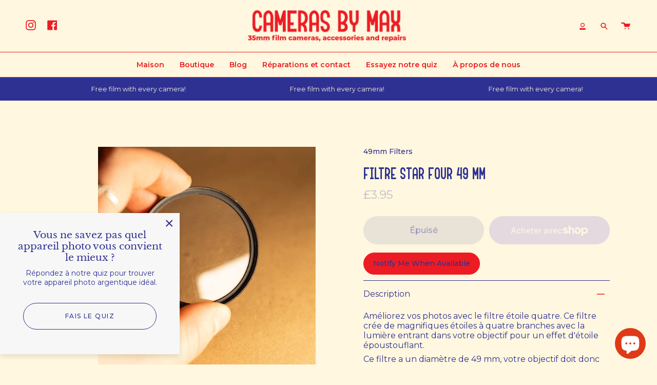

--- FILE ---
content_type: text/javascript; charset=utf-8
request_url: https://www.camerasbymax.co.uk/fr/products/star-four-49mm-filter.js
body_size: 902
content:
{"id":8266285482220,"title":"Filtre Star Four 49 mm","handle":"star-four-49mm-filter","description":"\u003cp data-mce-fragment=\"1\"\u003eAméliorez vos photos avec le filtre étoile quatre. Ce filtre crée de magnifiques étoiles à quatre branches avec la lumière entrant dans votre objectif pour un effet d'étoile époustouflant.\u003c\/p\u003e\n\u003cp\u003e Ce filtre a un diamètre de 49 mm, votre objectif doit donc également avoir un diamètre de 49 mm (sauf si vous disposez d'une bague abaisseur\/monteur).\u003c\/p\u003e\n\u003cp\u003e Ce filtre est en bon état vintage. Il peut y avoir quelques signes mineurs d'usure, mais rien qui puisse affecter vos images.\u003c\/p\u003e","published_at":"2025-12-03T08:34:03+00:00","created_at":"2024-03-29T16:41:43+00:00","vendor":"Cameras By Max","type":"Filtre","tags":[],"price":395,"price_min":395,"price_max":395,"available":false,"price_varies":false,"compare_at_price":null,"compare_at_price_min":0,"compare_at_price_max":0,"compare_at_price_varies":false,"variants":[{"id":44690088755436,"title":"Default Title","option1":"Default Title","option2":null,"option3":null,"sku":null,"requires_shipping":true,"taxable":true,"featured_image":null,"available":false,"name":"Filtre Star Four 49 mm","public_title":null,"options":["Default Title"],"price":395,"weight":0,"compare_at_price":null,"inventory_management":"shopify","barcode":null,"requires_selling_plan":false,"selling_plan_allocations":[]}],"images":["\/\/cdn.shopify.com\/s\/files\/1\/0529\/9840\/6307\/files\/Hoya35mmstareightfilter49mm_1of2_92f4f61b-f24e-4e18-aeed-c1591d4ac1b6.jpg?v=1711730508","\/\/cdn.shopify.com\/s\/files\/1\/0529\/9840\/6307\/files\/Hoya35mmstareightfilter49mm_2of2_b6b24d4c-36e7-4e32-93b1-ea14c451ccb2.jpg?v=1711730509"],"featured_image":"\/\/cdn.shopify.com\/s\/files\/1\/0529\/9840\/6307\/files\/Hoya35mmstareightfilter49mm_1of2_92f4f61b-f24e-4e18-aeed-c1591d4ac1b6.jpg?v=1711730508","options":[{"name":"Titre","position":1,"values":["Default Title"]}],"url":"\/fr\/products\/star-four-49mm-filter","media":[{"alt":null,"id":32897781858540,"position":1,"preview_image":{"aspect_ratio":1.0,"height":1500,"width":1500,"src":"https:\/\/cdn.shopify.com\/s\/files\/1\/0529\/9840\/6307\/files\/Hoya35mmstareightfilter49mm_1of2_92f4f61b-f24e-4e18-aeed-c1591d4ac1b6.jpg?v=1711730508"},"aspect_ratio":1.0,"height":1500,"media_type":"image","src":"https:\/\/cdn.shopify.com\/s\/files\/1\/0529\/9840\/6307\/files\/Hoya35mmstareightfilter49mm_1of2_92f4f61b-f24e-4e18-aeed-c1591d4ac1b6.jpg?v=1711730508","width":1500},{"alt":null,"id":32897782022380,"position":2,"preview_image":{"aspect_ratio":1.0,"height":1500,"width":1500,"src":"https:\/\/cdn.shopify.com\/s\/files\/1\/0529\/9840\/6307\/files\/Hoya35mmstareightfilter49mm_2of2_b6b24d4c-36e7-4e32-93b1-ea14c451ccb2.jpg?v=1711730509"},"aspect_ratio":1.0,"height":1500,"media_type":"image","src":"https:\/\/cdn.shopify.com\/s\/files\/1\/0529\/9840\/6307\/files\/Hoya35mmstareightfilter49mm_2of2_b6b24d4c-36e7-4e32-93b1-ea14c451ccb2.jpg?v=1711730509","width":1500}],"requires_selling_plan":false,"selling_plan_groups":[]}